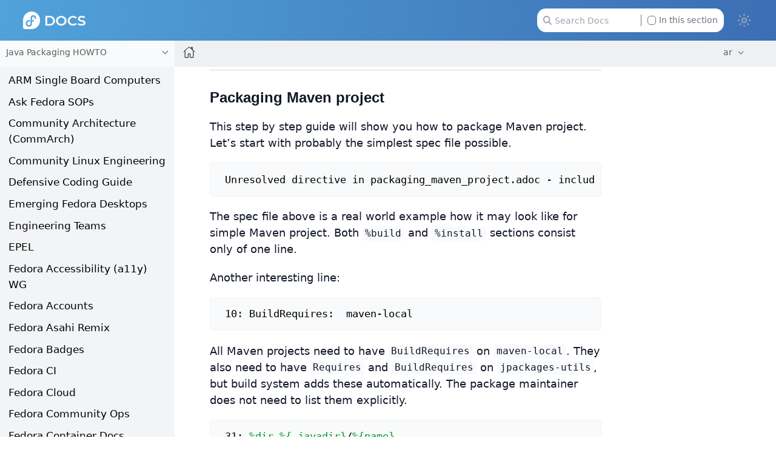

--- FILE ---
content_type: text/html
request_url: https://docs.fedoraproject.org/ar/java-packaging-howto/packaging_maven_project/
body_size: 8016
content:
<!DOCTYPE html>
<html lang="en">
  <head>
    <meta charset="utf-8">
    <meta name="viewport" content="width=device-width, initial-scale=1.0">
    <title>Untitled :: Fedora Docs</title>
    <link rel="canonical" href="https://docs.fedoraproject.org/en-US/java-packaging-howto/packaging_maven_project/">
    <meta name="generator" content="Antora 3.1.14">
    <link rel="stylesheet" href="../../_/css/site.css">
<link rel="stylesheet" href="https://use.fontawesome.com/releases/v5.6.3/css/all.css" integrity="sha384-UHRtZLI+pbxtHCWp1t77Bi1L4ZtiqrqD80Kn4Z8NTSRyMA2Fd33n5dQ8lWUE00s/" crossorigin="anonymous">
<link rel="stylesheet" href="../../_/css/vendor/tabs.css">

<meta property="og:type" content="website">
<meta property="og:site_name" content="Fedora Docs">
<meta property="og:title" content="Untitled">

<meta property="og:description" content="Learn more about Fedora Linux, the Fedora Project & the Fedora Community.">
<meta property="og:image" content="https://docs.fedoraproject.org/en-US/_/img/docs_logo.png">

    <script>if (localStorage.darkmode === 'true' || (!('darkmode' in localStorage) && window.matchMedia('(prefers-color-scheme: dark)').matches)) { document.documentElement.classList.add('dark');} else {document.documentElement.classList.remove('dark');}</script>
  </head>
  <body class="article dark:bg-fp-blue-darkest text-black dark:text-white">
<!-- Add any HTML code to show at the top of each page — like a banner to a survey, some announcement, etc. Leave this file empty to not show anything-->
<header class="header" role="banner">
  <nav class="fixed z-50 top-0 w-full bg-gradient-to-l from-fp-blue to-fp-blue-light dark:bg-none dark:bg-fp-blue-dark" style="">
    <div class="mx-auto px-2 sm:px-6 lg:px-8">
      <div class="relative flex h-14 items-center justify-between">
        <div
          class="flex flex-1 items-center justify-center sm:items-stretch sm:justify-start"
        >
          <div class="flex flex-shrink-0 items-center">
            <a href="https://docs.fedoraproject.org/en-US">
              <img class="h-6 z-10 w-auto" src="../../_/img/docs_logo_white.png">
            </a>
          </div>


	  <div class="hidden sm:ml-auto sm:block">
            <div class="flex space-x-4">


              <div id="search-field" class="relative inline-flex cursor-pointer items-center rounded px-4 text-xs text-gray-500 dark:text-gray-200">
                <svg class="absolute left-6 fill-gray-400 dark:fill-gray-400 h-3" xmlns="http://www.w3.org/2000/svg" viewBox="0 0 512 512"><!--! Font Awesome Pro 6.2.1 by @fontawesome - https://fontawesome.com License - https://fontawesome.com/license (Commercial License) Copyright 2022 Fonticons, Inc. --><path d="M416 208c0 45.9-14.9 88.3-40 122.7L502.6 457.4c12.5 12.5 12.5 32.8 0 45.3s-32.8 12.5-45.3 0L330.7 376c-34.4 25.2-76.8 40-122.7 40C93.1 416 0 322.9 0 208S93.1 0 208 0S416 93.1 416 208zM208 352c79.5 0 144-64.5 144-144s-64.5-144-144-144S64 128.5 64 208s64.5 144 144 144z"/></svg>
                <input id="search-input" class="pl-6 pr-28 h-8 w-64 rounded-xl dark:bg-black" type="text" placeholder="Search Docs">
                <label class="ml-2 absolute right-6 filter checkbox border-l border-gray-500 pl-2">
		 <input type="checkbox" class="appearance-none h-3 w-3 border border-gray-500 rounded bg-white dark:bg-black checked:bg-fp-blue-light checked:border-fp-blue-light dark:checked:bg-fp-blue dark:checked:border-fp-blue focus:outline-none transition duration-200 cursor-pointer my-0.5 mr-1 float-left" data-facet-filter="component:java-packaging-howto"> In this section
                </label>
              </div>
            </div>
          </div>
	  <button type="button" id="themeSwitch" class="hidden sm:block stroke-white fill-white ">
	    <span class="dark:hidden">
	      <svg viewBox="0 0 24 24" fill="none" stroke-width="2" stroke-linecap="round" stroke-linejoin="round" class="w-6 h-6">
	        <path d="M15 12a3 3 0 1 1-6 0 3 3 0 0 1 6 0Z"></path>
		<path d="M12 4v1M17.66 6.344l-.828.828M20.005 12.004h-1M17.66 17.664l-.828-.828M12 20.01V19M6.34 17.664l.835-.836M3.995 12.004h1.01M6 6l.835.836"></path>
	      </svg>
	    </span>
	    <span class="hidden dark:inline">
	      <svg viewBox="0 0 512 512" class="w-4 h-4">
	        <path d="M421.6 379.9c-.6641 0-1.35 .0625-2.049 .1953c-11.24 2.143-22.37 3.17-33.32 3.17c-94.81 0-174.1-77.14-174.1-175.5c0-63.19 33.79-121.3 88.73-152.6c8.467-4.812 6.339-17.66-3.279-19.44c-11.2-2.078-29.53-3.746-40.9-3.746C132.3 31.1 32 132.2 32 256c0 123.6 100.1 224 223.8 224c69.04 0 132.1-31.45 173.8-82.93C435.3 389.1 429.1 379.9 421.6 379.9zM255.8 432C158.9 432 80 353 80 256c0-76.32 48.77-141.4 116.7-165.8C175.2 125 163.2 165.6 163.2 207.8c0 99.44 65.13 183.9 154.9 212.8C298.5 428.1 277.4 432 255.8 432z"/>
              </svg>
	    </span>
	  </button>
        </div>
      </div>
    </div>
  </nav>
</header>
<div class="body">
<div class="nav-container dark:text-gray-300 bg-fp-gray-lightest dark:bg-fp-blue-darker dark:border-r dark:border-gray-800" data-component="java-packaging-howto" data-version="master">
  <aside class="nav">
    <div class="panels">
<div class="nav-panel-explore bg-gray-50 dark:bg-fp-blue-darkest is-active" data-panel="explore">
  <div class="context dark:border-t dark:border-gray-800">
    <span class="title">Java Packaging HOWTO</span>
    <span class="version"></span>
  </div>
  <ul class="components bg-gray-100 dark:bg-fp-blue-darkest">
    <li class="component">
      <a class="title" href="../../arm-sbc/">ARM Single Board Computers</a>
    </li>
    <li class="component">
      <a class="title" href="../../ask-fedora-sops/">Ask Fedora SOPs</a>
    </li>
    <li class="component">
      <a class="title" href="../../community/">Community Architecture (CommArch)</a>
    </li>
    <li class="component">
      <a class="title" href="../../cle/">Community Linux Engineering</a>
    </li>
    <li class="component">
      <a class="title" href="../../defensive-coding/">Defensive Coding Guide</a>
    </li>
    <li class="component">
      <a class="title" href="../../emerging/">Emerging Fedora Desktops</a>
    </li>
    <li class="component">
      <a class="title" href="../../engineering/">Engineering Teams</a>
    </li>
    <li class="component">
      <a class="title" href="../../epel/">EPEL</a>
    </li>
    <li class="component">
      <a class="title" href="../../a11y/">Fedora Accessibility (a11y) WG</a>
    </li>
    <li class="component">
      <a class="title" href="../../fedora-accounts/">Fedora Accounts</a>
    </li>
    <li class="component">
      <a class="title" href="../../fedora-asahi-remix/">Fedora Asahi Remix</a>
    </li>
    <li class="component">
      <a class="title" href="../../badges/">Fedora Badges</a>
    </li>
    <li class="component">
      <a class="title" href="../../ci/">Fedora CI</a>
    </li>
    <li class="component">
      <a class="title" href="../../cloud/">Fedora Cloud</a>
    </li>
    <li class="component">
      <a class="title" href="../../commops/">Fedora Community Ops</a>
    </li>
    <li class="component">
      <a class="title" href="../../containers/">Fedora Container Docs</a>
    </li>
    <li class="component">
      <a class="title" href="../../fedora-coreos/">Fedora CoreOS</a>
    </li>
    <li class="component">
      <a class="title" href="../../council/">Fedora Council</a>
    </li>
    <li class="component">
      <a class="title" href="../../design/">Fedora Design Team</a>
    </li>
    <li class="component">
      <a class="title" href="../../dei/">Fedora Diversity, Equity, and Inclusion (DEI)</a>
    </li>
    <li class="component">
      <a class="title" href="../../fedora-docs/">Fedora Docs Team</a>
    </li>
    <li class="component">
      <a class="title" href="../../eln/">Fedora ELN</a>
    </li>
    <li class="component">
      <a class="title" href="../../forge-documentation/">Fedora Forge Documentation</a>
    </li>
    <li class="component">
      <a class="title" href="../../gaming/">Fedora Gaming</a>
    </li>
    <li class="component">
      <a class="title" href="../../i3/">Fedora i3 S.I.G.</a>
    </li>
    <li class="component">
      <a class="title" href="../../infra/">Fedora Infrastructure & Release Engineering</a>
    </li>
    <li class="component">
      <a class="title" href="../../iot/">Fedora Internet Of Things</a>
    </li>
    <li class="component">
      <a class="title" href="../../iot-wg/">Fedora IoT Working Group</a>
    </li>
    <li class="component">
      <a class="title" href="../../fedora-join/">Fedora Join SIG</a>
    </li>
    <li class="component">
      <a class="title" href="../../kde/">Fedora KDE Plasma Desktop Edition</a>
    </li>
    <li class="component">
      <a class="title" href="../../fedora-kinoite/">Fedora Kinoite</a>
    </li>
    <li class="component">
      <a class="title" href="../../legal/">Fedora Legal</a>
    </li>
    <li class="component">
      <a class="title" href="../../releases/">Fedora Linux Releases</a>
    </li>
    <li class="component">
      <a class="title" href="../../localization/">Fedora Localization Team</a>
    </li>
    <li class="component">
      <a class="title" href="../../fedora-magazine/">Fedora Magazine</a>
    </li>
    <li class="component">
      <a class="title" href="../../marketing/">Fedora Marketing Team</a>
    </li>
    <li class="component">
      <a class="title" href="../../mentored-projects/">Fedora Mentored Projects</a>
    </li>
    <li class="component">
      <a class="title" href="../../mindshare-committee/">Fedora Mindshare Committee</a>
    </li>
    <li class="component">
      <a class="title" href="../../minimal/">Fedora Minimal</a>
    </li>
    <li class="component">
      <a class="title" href="../../program_management/">Fedora Program Management</a>
    </li>
    <li class="component">
      <a class="title" href="../../project/">Fedora Project</a>
    </li>
    <li class="component">
      <a class="title" href="../../qa-docs/">Fedora Quality Docs</a>
    </li>
    <li class="component">
      <a class="title" href="../../rawhide-gating/">Fedora Rawhide Gating</a>
    </li>
    <li class="component">
      <a class="title" href="../../robotics-sig/">Fedora Robotics SIG</a>
    </li>
    <li class="component">
      <a class="title" href="../../fedora-server/">Fedora Server User Documentation</a>
    </li>
    <li class="component">
      <a class="title" href="../../server-working-group/">Fedora Server Working Group</a>
    </li>
    <li class="component">
      <a class="title" href="../../fedora-silverblue/">Fedora Silverblue</a>
    </li>
    <li class="component">
      <a class="title" href="../../spins-labs/">Fedora Spins & Labs</a>
    </li>
    <li class="component">
      <a class="title" href="../../fedora-sericea/">Fedora Sway Atomic</a>
    </li>
    <li class="component">
      <a class="title" href="../../teleirc-sig/">Fedora TeleIRC SIG</a>
    </li>
    <li class="component">
      <a class="title" href="../../tools/">Fedora Tools</a>
    </li>
    <li class="component">
      <a class="title" href="../../websites/">Fedora Websites & Apps</a>
    </li>
    <li class="component">
      <a class="title" href="../../workstation-docs/">Fedora Workstation Documentation</a>
    </li>
    <li class="component">
      <a class="title" href="../../workstation-working-group/">Fedora Workstation Working Group</a>
    </li>
    <li class="component">
      <a class="title" href="../../bootc/">Fedora/CentOS bootc</a>
    </li>
    <li class="component">
      <a class="title" href="../../fesco/">FESCo</a>
    </li>
    <li class="component">
      <a class="title" href="../../flatpak/">Flatpak</a>
    </li>
    <li class="component is-current">
      <a class="title" href="../">Java Packaging HOWTO</a>
    </li>
    <li class="component">
      <a class="title" href="../../docs-l10n/">Localization help and stats</a>
    </li>
    <li class="component">
      <a class="title" href="../../mindshare/">Mindshare Teams</a>
    </li>
    <li class="component">
      <a class="title" href="../../minimization/">Minimization</a>
    </li>
    <li class="component">
      <a class="title" href="../../modularity/">Modularity</a>
    </li>
    <li class="component">
      <a class="title" href="../../neurofedora/overview/">NeuroFedora User Documentation</a>
    </li>
    <li class="component">
      <a class="title" href="../../package-maintainers/">Package Maintainers</a>
    </li>
    <li class="component">
      <a class="title" href="../../packaging-guidelines/">Packaging Guidelines</a>
    </li>
    <li class="component">
      <a class="title" href="../../quick-docs/">Quick Docs</a>
    </li>
    <li class="component">
      <a class="title" href="../../remix-building/remix-ci/">Remix Docs</a>
    </li>
    <li class="component">
      <a class="title" href="../../reproducible-builds/">Reproducible Builds</a>
    </li>
    <li class="component">
      <a class="title" href="../../docs/">توثيق فيدورا</a>
    </li>
    <li class="component">
      <a class="title" href="../../fedora/latest/">دليل فيدورا للمستخدمين</a>
      <ul class="versions">
        <li class="version">
          <a href="../../fedora/rawhide/">rawhide</a>
        </li>
        <li class="version is-latest">
          <a href="../../fedora/latest/">f43</a>
        </li>
        <li class="version">
          <a href="../../fedora/f42/">f42</a>
        </li>
        <li class="version">
          <a href="../../fedora/f41/">f41</a>
        </li>
        <li class="version">
          <a href="../../fedora/f40/">f40</a>
        </li>
        <li class="version">
          <a href="../../fedora/f39/">f39</a>
        </li>
        <li class="version">
          <a href="../../fedora/f38/">f38</a>
        </li>
        <li class="version">
          <a href="../../fedora/f37/">f37</a>
        </li>
        <li class="version">
          <a href="../../fedora/f36/">f36</a>
        </li>
        <li class="version">
          <a href="../../fedora/f35/">f35</a>
        </li>
        <li class="version">
          <a href="../../fedora/f34/">f34</a>
        </li>
        <li class="version">
          <a href="../../fedora/f33/">f33</a>
        </li>
        <li class="version">
          <a href="../../fedora/f32/">f32</a>
        </li>
        <li class="version">
          <a href="../../fedora/f31/">f31</a>
        </li>
        <li class="version">
          <a href="../../fedora/f30/">f30</a>
        </li>
        <li class="version">
          <a href="../../fedora/f29/">f29</a>
        </li>
        <li class="version">
          <a href="../../fedora/f28/">f28</a>
        </li>
        <li class="version">
          <a href="../../fedora/f27/">f27</a>
        </li>
        <li class="version">
          <a href="../../fedora/f26/">f26</a>
        </li>
      </ul>
    </li>
  </ul>
</div>
    </div>
  </aside>
</div>
<main class="article">
<div class="toolbar bg-fp-gray-lightest dark:bg-fp-blue-darkest dark:text-gray-300 dark:border-b dark:border-gray-800" role="navigation">
<button class="toolbar-icon nav-toggle"></button>
  <a href="../../docs/" class="toolbar-icon home-link"></a>
<nav class="crumbs" role="navigation" aria-label="breadcrumbs">
</nav>

        <div class="page-languages">
            <button class="languages-menu-toggle" title="Show other languages of the site">
                ar
            </button>
            <div class="languages-menu">
    
<a class="language" href="../../../en-US/java-packaging-howto/packaging_maven_project/">en-US</a>
<a class="language" href="../../../ar/java-packaging-howto/packaging_maven_project/">ar</a>
<a class="language" href="../../../ast/java-packaging-howto/packaging_maven_project/">ast</a>
<a class="language" href="../../../az/java-packaging-howto/packaging_maven_project/">az</a>
<a class="language" href="../../../be/java-packaging-howto/packaging_maven_project/">be</a>
<a class="language" href="../../../bg/java-packaging-howto/packaging_maven_project/">bg</a>
<a class="language" href="../../../bn/java-packaging-howto/packaging_maven_project/">bn</a>
<a class="language" href="../../../ca/java-packaging-howto/packaging_maven_project/">ca</a>
<a class="language" href="../../../cs/java-packaging-howto/packaging_maven_project/">cs</a>
<a class="language" href="../../../de/java-packaging-howto/packaging_maven_project/">de</a>
<a class="language" href="../../../el/java-packaging-howto/packaging_maven_project/">el</a>
<a class="language" href="../../../es/java-packaging-howto/packaging_maven_project/">es</a>
<a class="language" href="../../../es_419/java-packaging-howto/packaging_maven_project/">es_419</a>
<a class="language" href="../../../fa/java-packaging-howto/packaging_maven_project/">fa</a>
<a class="language" href="../../../fi/java-packaging-howto/packaging_maven_project/">fi</a>
<a class="language" href="../../../fil/java-packaging-howto/packaging_maven_project/">fil</a>
<a class="language" href="../../../fr/java-packaging-howto/packaging_maven_project/">fr</a>
<a class="language" href="../../../fur/java-packaging-howto/packaging_maven_project/">fur</a>
<a class="language" href="../../../ga/java-packaging-howto/packaging_maven_project/">ga</a>
<a class="language" href="../../../he/java-packaging-howto/packaging_maven_project/">he</a>
<a class="language" href="../../../hi/java-packaging-howto/packaging_maven_project/">hi</a>
<a class="language" href="../../../hr/java-packaging-howto/packaging_maven_project/">hr</a>
<a class="language" href="../../../hu/java-packaging-howto/packaging_maven_project/">hu</a>
<a class="language" href="../../../hy/java-packaging-howto/packaging_maven_project/">hy</a>
<a class="language" href="../../../id/java-packaging-howto/packaging_maven_project/">id</a>
<a class="language" href="../../../it/java-packaging-howto/packaging_maven_project/">it</a>
<a class="language" href="../../../ja/java-packaging-howto/packaging_maven_project/">ja</a>
<a class="language" href="../../../jp/java-packaging-howto/packaging_maven_project/">jp</a>
<a class="language" href="../../../ka/java-packaging-howto/packaging_maven_project/">ka</a>
<a class="language" href="../../../kab/java-packaging-howto/packaging_maven_project/">kab</a>
<a class="language" href="../../../km/java-packaging-howto/packaging_maven_project/">km</a>
<a class="language" href="../../../ko/java-packaging-howto/packaging_maven_project/">ko</a>
<a class="language" href="../../../lo/java-packaging-howto/packaging_maven_project/">lo</a>
<a class="language" href="../../../lt/java-packaging-howto/packaging_maven_project/">lt</a>
<a class="language" href="../../../mr/java-packaging-howto/packaging_maven_project/">mr</a>
<a class="language" href="../../../ms/java-packaging-howto/packaging_maven_project/">ms</a>
<a class="language" href="../../../my/java-packaging-howto/packaging_maven_project/">my</a>
<a class="language" href="../../../nb_NO/java-packaging-howto/packaging_maven_project/">nb_NO</a>
<a class="language" href="../../../ne/java-packaging-howto/packaging_maven_project/">ne</a>
<a class="language" href="../../../nl/java-packaging-howto/packaging_maven_project/">nl</a>
<a class="language" href="../../../nn/java-packaging-howto/packaging_maven_project/">nn</a>
<a class="language" href="../../../or/java-packaging-howto/packaging_maven_project/">or</a>
<a class="language" href="../../../pl/java-packaging-howto/packaging_maven_project/">pl</a>
<a class="language" href="../../../pt/java-packaging-howto/packaging_maven_project/">pt</a>
<a class="language" href="../../../pt_BR/java-packaging-howto/packaging_maven_project/">pt_BR</a>
<a class="language" href="../../../pt_PT/java-packaging-howto/packaging_maven_project/">pt_PT</a>
<a class="language" href="../../../ro/java-packaging-howto/packaging_maven_project/">ro</a>
<a class="language" href="../../../ru/java-packaging-howto/packaging_maven_project/">ru</a>
<a class="language" href="../../../si/java-packaging-howto/packaging_maven_project/">si</a>
<a class="language" href="../../../sk/java-packaging-howto/packaging_maven_project/">sk</a>
<a class="language" href="../../../sq/java-packaging-howto/packaging_maven_project/">sq</a>
<a class="language" href="../../../sv/java-packaging-howto/packaging_maven_project/">sv</a>
<a class="language" href="../../../sw/java-packaging-howto/packaging_maven_project/">sw</a>
<a class="language" href="../../../te/java-packaging-howto/packaging_maven_project/">te</a>
<a class="language" href="../../../tr/java-packaging-howto/packaging_maven_project/">tr</a>
<a class="language" href="../../../tzm/java-packaging-howto/packaging_maven_project/">tzm</a>
<a class="language" href="../../../uk/java-packaging-howto/packaging_maven_project/">uk</a>
<a class="language" href="../../../ur/java-packaging-howto/packaging_maven_project/">ur</a>
<a class="language" href="../../../ur_PK/java-packaging-howto/packaging_maven_project/">ur_PK</a>
<a class="language" href="../../../uz/java-packaging-howto/packaging_maven_project/">uz</a>
<a class="language" href="../../../vi/java-packaging-howto/packaging_maven_project/">vi</a>
<a class="language" href="../../../zh_CN/java-packaging-howto/packaging_maven_project/">zh_CN</a>
<a class="language" href="../../../zh_Hans/java-packaging-howto/packaging_maven_project/">zh_Hans</a>
<a class="language" href="../../../zh_Hant/java-packaging-howto/packaging_maven_project/">zh_Hant</a>
<a class="language" href="../../../zh_TW/java-packaging-howto/packaging_maven_project/">zh_TW</a>

            </div>
        </div>
    </div>
  <div class="content">
<aside class="toc sidebar dark:text-fp-gray-light" data-title="Contents" data-levels="2">
  <div class="toc-content">
    <div class="toc-menu"></div>
    <div class="pt-6">
        </div>
  </div>

</aside>
<article class="doc dark:text-gray-100">
<div class="is-before-toc text-xs text-gray-400 border-b border-gray-300 mb-6 pb-1">
</div>
<div class="sect2">
<h3 id="_packaging_maven_project"><a class="anchor" href="#_packaging_maven_project"></a>Packaging Maven project</h3>
<div class="paragraph">
<p>This step by step guide will show you how to package Maven project.
Let&#8217;s start with probably the simplest spec file possible.</p>
</div>
<div class="listingblock">
<div class="content">
<pre class="highlightjs highlight"><code class="language-spec hljs" data-lang="spec">Unresolved directive in packaging_maven_project.adoc - include::{EXAMPLE}maven_project/simplemaven.spec[]</code></pre>
</div>
</div>
<div class="paragraph">
<p>The spec file above is a real world example how it may look like for simple Maven project.
Both <code>%build</code> and <code>%install</code> sections consist only of one line.</p>
</div>
<div class="paragraph">
<p>Another interesting line:</p>
</div>
<div class="listingblock">
<div class="content">
<pre class="highlightjs highlight"><code class="language-spec hljs" data-lang="spec">10: BuildRequires:  maven-local</code></pre>
</div>
</div>
<div class="paragraph">
<p>All Maven projects need to have <code>BuildRequires</code> on <code>maven-local</code>.
They also need to have <code>Requires</code> and <code>BuildRequires</code> on <code>jpackages-utils</code>, but build system adds these automatically.
The package maintainer does not need to list them explicitly.</p>
</div>
<div class="listingblock">
<div class="content">
<pre class="highlightjs highlight"><code class="language-spec hljs" data-lang="spec">31: %dir %{_javadir}/%{name}</code></pre>
</div>
</div>
<div class="paragraph">
<p>By default, resulting JAR files will be installed in <code>%{_javadir}/%{name}</code>, therefore the package needs to own this directory.</p>
</div>
<div class="paragraph">
<p>The build could fail from many reasons, but one probably most common is build failure due to <a href="#_missing_dependency">missing dependencies</a>.</p>
</div>
<div class="paragraph">
<p>We can try to remove these missing dependencies from pom.xml and make Maven stop complaining about them.
However, these removed dependencies may be crucial for building of the project and therefore it may be needed to package them later.
Let&#8217;s remove the dependencies from <code>pom.xml</code>.</p>
</div>
<div class="listingblock">
<div class="title">Remove dependencies from pom.xml</div>
<div class="content">
<pre class="highlightjs highlight"><code class="language-spec hljs" data-lang="spec">...
%prep
%setup -q

# Add following lines to %prep section of a spec file
%pom_remove_dep :commons-io
%pom_remove_dep :junit</code></pre>
</div>
</div>
<div class="paragraph">
<p>The package maintainer can use a wide variety of &#8220;pom_&#8221; macros for modifying <code>pom.xml</code> files.
See the <a href="#_macros_for_pom_modification">[_macros_for_pom_modification]</a> section for more information.</p>
</div>
<div class="paragraph">
<p>Now try to build the project again.
The build will fail with a <a href="#_compilation_failure">compilation failure</a>.</p>
</div>
<div class="paragraph">
<p>Oops, another problem.
This time Maven thought it had all the necessary dependencies, but Java compiler found otherwise.</p>
</div>
<div class="paragraph">
<p>Now it is possible to either patch the source code not to depend on missing libraries or to package them.
The second approach is usually correct.
It is not necessary to package every dependency right away.
The maintainer could package compile time dependencies first and keep the rest for later (test dependencies, etc.).
But Maven needs to know that it should not try to run tests now.
This can be achieved by passing <code>-f</code> option to <code>%mvn_build</code> macro.
Maven will stop complaining about missing test scoped dependencies from now on.</p>
</div>
<div class="admonitionblock tip">
<table>
<tr>
<td class="icon">
<i class="fa icon-tip" title="Tip"></i>
</td>
<td class="content">
<div class="paragraph">
<p>Another reason to disable the test phase is to speed up the local build process.
This can also be achieved by specifying an additional switch <code>--without=tests</code> to the <code>fedpkg</code> or the <code>mock</code> tool instead of adding a switch to <code>%mvn_build</code>.</p>
</div>
<div class="paragraph">
<p>Another switch <code>--without=javadoc</code> causes the build to skip Javadoc generation.</p>
</div>
</td>
</tr>
</table>
</div>
<div class="admonitionblock note">
<table>
<tr>
<td class="icon">
<i class="fa icon-note" title="Note"></i>
</td>
<td class="content">
<div class="paragraph">
<p>It is always recommended to run all available test suites during build.
It greatly improves quality of the package.</p>
</div>
</td>
</tr>
</table>
</div>
<div class="paragraph">
<p>We already have package which provides <code>commons-io:commons-io</code> artifact, let&#8217;s add it to the <code>BuildRequires</code>.
Also disable tests for now.</p>
</div>
<div class="listingblock">
<div class="content">
<pre class="highlightjs highlight"><code class="language-spec hljs" data-lang="spec">BuildRequires:  maven-local
BuildRequires:  apache-commons-io
...
%prep
%setup -q

# Comment out following lines in %prep section
#%%pom_remove_dep :commons-io
#%%pom_remove_dep :junit

%build
# Skip tests for now, missing dependency junit:junit:4.11
%mvn_build -f</code></pre>
</div>
</div>
<div class="admonitionblock tip">
<table>
<tr>
<td class="icon">
<i class="fa icon-tip" title="Tip"></i>
</td>
<td class="content">
<div class="paragraph">
<p>One can easily search for package which provides the desired artifact.
Try <code>dnf repoquery --whatprovides 'mvn(commons-io:commons-io)'</code>, or see how to <a href="#_querying_repositories">query repositories</a>.</p>
</div>
</td>
</tr>
</table>
</div>
<div class="paragraph">
<p>Now try to build the project one more time.
The build should succeed now.
Congrats, you managed to create an RPM from Maven project!</p>
</div>
<div class="paragraph">
<p>There is plenty of other things maintainer may want to do.
For example, they may want to provide symbolic links to the JAR file in <code>%{_javadir}</code>.</p>
</div>
<div class="paragraph">
<p>This can be easily achieved with <code>%mvn_file</code> macro:</p>
</div>
<div class="listingblock">
<div class="content">
<pre class="highlightjs highlight"><code class="language-spec hljs" data-lang="spec">%prep
%setup -q

%mvn_file : %{name}/%{name} %{name}</code></pre>
</div>
</div>
<div class="paragraph">
<p>See <a href="#_alternative_jar_file_names">[_alternative_jar_file_names]</a> section for more information.</p>
</div>
<div class="paragraph">
<p>Another quite common thing to do is adding aliases to Maven artifact.
Try to run <code>rpm -qp --provides</code> on your locally built RPM package:</p>
</div>
<div class="listingblock">
<div class="content">
<pre class="highlightjs highlight"><code class="language-shell hljs" data-lang="shell">$ rpm -qp --provides simplemaven-1.0-1.fc21.noarch.rpm
mvn(com.example:simplemaven) = 1.0
simplemaven = 1.0-1.fc21</code></pre>
</div>
</div>
<div class="paragraph">
<p>The output above tells us that the RPM package provides Maven artifact <code>com.example:simplemaven:1.0</code>.
Upstream may change the <code>groupId:artifactId</code> with any new release.
And it happens.
For example <code>org.apache.commons:commons-io</code> changed to <code>commons-io:commons-io</code> some time ago.
It is not a big deal for package itself, but it is a huge problem for other packages that depends on that particular package.
Some packages may still have dependencies on old <code>groupId:artifactId</code>, which is suddenly unavailable.
Luckily, there is an easy way how to solve the problems like these.
Package maintainer can add aliases to actually provided Maven artifact.</p>
</div>
<div class="listingblock">
<div class="title">Add alias to Maven artifact</div>
<div class="content">
<pre class="highlightjs highlight"><code class="language-spec hljs" data-lang="spec">%mvn_alias org.example:simplemaven simplemaven:simplemaven</code></pre>
</div>
</div>
<div class="paragraph">
<p>See <a href="#_additional_mappings">[_additional_mappings]</a> for more information on <code>%mvn_alias</code>.</p>
</div>
<div class="paragraph">
<p>Rebuild the pacakge and check <code>rpm -qp --provides</code> output again:</p>
</div>
<div class="listingblock">
<div class="content">
<pre class="highlightjs highlight"><code class="language-shell hljs" data-lang="shell">$ rpm -qp --provides simplemaven-1.0-2.fc21.noarch.rpm
mvn(com.example:simplemaven) = 1.0
mvn(simplemaven:simplemaven) = 1.0
simplemaven = 1.0-2.fc21</code></pre>
</div>
</div>
<div class="paragraph">
<p>Now it does not matter if some other package depends on either of these listed artifact.
Both dependencies will always be satisfied with your package.</p>
</div>
<div class="admonitionblock note">
<table>
<tr>
<td class="icon">
<i class="fa icon-note" title="Note"></i>
</td>
<td class="content">
<div class="paragraph">
<p>One could try to fix dependencies in all the dependent packages instead of adding an alias to single package.
It is almost always wrong thing to do.</p>
</div>
</td>
</tr>
</table>
</div>
</div>
<div id="" class="mt-16">
    <p class="contribute px-6 py-3 w-fit bg-gray-100 dark:bg-fp-blue-darker rounded-full">Want to help? <a class="" href="https://docs.fedoraproject.org/en-US/fedora-docs/contributing-docs/">Learn how to contribute to Fedora Docs <span class="ml-2 inline-block text-3xl leading-4 h-max align-top text-black dark:text-white">›</span></a></p>
</div>
</article>

  </div>
</main>
</div>
<footer class="flex flex-col bg-fp-gray-lightest dark:bg-fp-blue-darkest dark:text-fp-gray-light text-sm dark:border-t dark:border-gray-800">
  <section class="pt-2 pb-6 px-2">

    <p class="text-center">All Fedora Documentation content available under <a href="http://creativecommons.org/licenses/by-sa/4.0/legalcode">CC BY-SA 4.0</a> or, when specifically noted, under another <a href="https://fedoraproject.org/wiki/Licensing:Main">accepted</a> free and open content license.</p>

    <div class="container mx-auto flex flex-col lg:flex-row my-4">
      <div class="mx-auto lg:mx-0 lg:basis-3/12">
        <img
          src="../../_/img/fedora-blue.png"
          alt="Fedora Logo"
          class="w-36 mb-4 lg:mb-0"
        />
      </div>
      <ul
        class="mx-4 flex items-center grow justify-center gap-4 lg:mx-0 lg:gap-12 xl:gap-20 2xl:gap-28 lg:justify-start"
      >
        <li class="list-none">
          <a
            href="/en-US/legal/privacy/"
            class="text-fp-gray-darkest dark:text-fp-gray transition duration-300 ease-in-out hover:text-fp-gray dark:hover:text-fp-gray-light"
            >Privacy Statement</a
          >
        </li>
        <li class="list-none">
          <a
            href="/en-US/legal/"
            class="text-fp-gray-darkest transition duration-300 ease-in-out hover:text-fp-gray dark:text-fp-gray dark:hover:text-fp-gray-light"
            >Legal</a
          >
        </li>
        <li class="list-none">
          <a
            href="/en-US/project/code-of-conduct/"
            class="text-fp-gray-darkest transition duration-300 ease-in-out hover:text-fp-gray dark:text-fp-gray dark:hover:text-fp-gray-light"
            >Code of Conduct</a
          >
        </li>
        <li class="list-none">
          <a
            href="https://getfedora.org/en/sponsors/"
            class="text-fp-gray-darkest transition duration-300 ease-in-out hover:text-fp-gray dark:text-fp-gray dark:hover:text-fp-gray-light"
            >Sponsors</a
          >
        </li>
      </ul>
    </div>
    <p class="text-center text-xs text-fp-gray-dark">Last build: 2025-11-28 23:00:15 UTC </p>
  </section>
  <!-- Red Hat Sponsorship Section -->
  <section class="bg-black py-6 text-center md:text-left px-2">
    <div class="container mx-auto flex flex-col lg:flex-row">
      <div class="mx-auto items-center lg:mx-0 lg:basis-3/12">
        <img
          src="../../_/img/logo-sponsored-by-red-hat.png"
          alt="Sponsored by Red Hat Logo"
          class="mb-4 xl:mb-0"
        />
      </div>

      <div class="flex items-center justify-center text-center lg:text-left lg:ml-8 xl:-ml-8 2xl:ml-5">
        <p class="text-white">
          Fedora is sponsored by Red Hat.
          <a class="block text-fp-gray xl:ml-2 xl:inline" href="https://www.redhat.com/en/technologies/linux-platforms/articles/relationship-between-fedora-and-rhel">
            Learn more about the relationship between Red Hat and Fedora.
          </a>
        </p>
      </div>
    </div>
  </section>
</footer>
<script id="site-script" src="../../_/js/site.js" data-ui-root-path="../../_"></script>
<script async src="../../_/js/vendor/highlight.js"></script>
<script async src="../../_/js/vendor/datatables.js"></script>
<script async src="../../_/js/vendor/tabs.js"></script>
<script src="../../_/js/vendor/lunr.js"></script>
<script src="../../_/js/search-ui.js" id="search-ui-script" data-site-root-path="../.." data-snippet-length="100" data-stylesheet="../../_/css/search.css"></script>
<script async src="../../search-index.js"></script>
  </body>
</html>


--- FILE ---
content_type: text/css
request_url: https://docs.fedoraproject.org/ar/_/css/vendor/tabs.css
body_size: 16
content:
/*! Asciidoctor Tabs | Copyright (c) 2018-present Dan Allen | MIT License */.tabs{margin-bottom:1.25em}.tablist>ul{-ms-flex-wrap:wrap;flex-wrap:wrap;list-style:none;margin:0;padding:0}.tablist>ul,.tablist>ul li{display:-webkit-box;display:-ms-flexbox;display:flex}.tablist>ul li{-webkit-box-align:center;-ms-flex-align:center;align-items:center;background-color:#fff;cursor:pointer;font-weight:700;line-height:1.5;padding:.25em 1em;position:relative}.tablist>ul li:focus-visible{outline:none}.tablist.ulist,.tablist.ulist>ul li{margin:0}.tablist.ulist>ul li+li{margin-left:.25em}.tabs .tablist li::after{content:"";display:block;height:1px;position:absolute;bottom:-1px;left:0;right:0}.tabs.is-loading .tablist li:not(:first-child),.tabs:not(.is-loading) .tablist li:not(.is-selected){background-color:#f5f5f5}.tabs.is-loading .tablist li:first-child::after,.tabs:not(.is-loading) .tablist li.is-selected::after{background-color:#fff}.tablist>ul p{line-height:inherit;margin:0}.tabpanel{background-color:#fff;padding:1.25em}.tablist>ul li,.tabpanel{border:1px solid #dcdcdc}.tablist>ul li{border-bottom:0}.tabs.is-loading .tabpanel+.tabpanel,.tabs:not(.is-loading) .tabpanel.is-hidden{display:none}.tabpanel>:first-child{margin-top:0}#content .tabpanel>:last-child,#content .tabpanel>:last-child>:last-child,#content .tabpanel>:last-child>:last-child>li:last-child>:last-child{margin-bottom:0}.tablecontainer{overflow-x:auto}#content .tablecontainer{margin-bottom:1.25em}#content .tablecontainer>table.tableblock{margin-bottom:0}